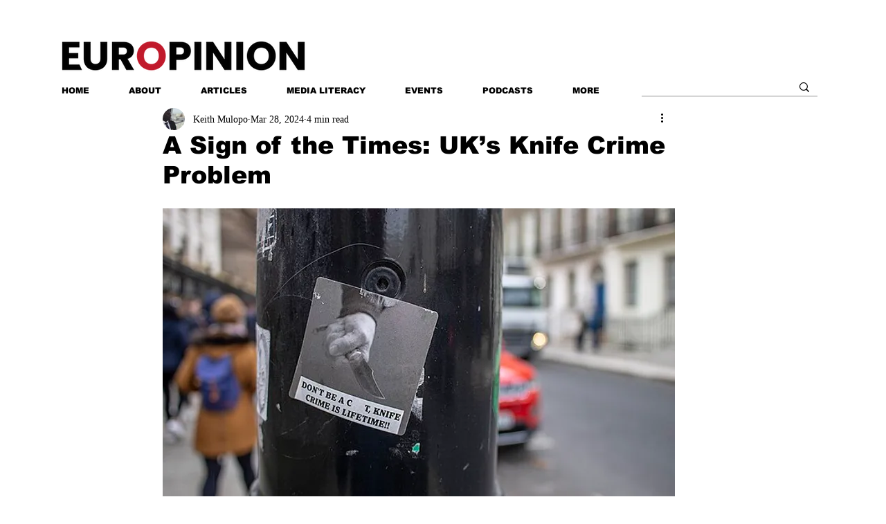

--- FILE ---
content_type: text/html; charset=utf-8
request_url: https://www.google.com/recaptcha/api2/aframe
body_size: 269
content:
<!DOCTYPE HTML><html><head><meta http-equiv="content-type" content="text/html; charset=UTF-8"></head><body><script nonce="RMjKjEx-81kRmTHZD_z8uA">/** Anti-fraud and anti-abuse applications only. See google.com/recaptcha */ try{var clients={'sodar':'https://pagead2.googlesyndication.com/pagead/sodar?'};window.addEventListener("message",function(a){try{if(a.source===window.parent){var b=JSON.parse(a.data);var c=clients[b['id']];if(c){var d=document.createElement('img');d.src=c+b['params']+'&rc='+(localStorage.getItem("rc::a")?sessionStorage.getItem("rc::b"):"");window.document.body.appendChild(d);sessionStorage.setItem("rc::e",parseInt(sessionStorage.getItem("rc::e")||0)+1);localStorage.setItem("rc::h",'1769899089381');}}}catch(b){}});window.parent.postMessage("_grecaptcha_ready", "*");}catch(b){}</script></body></html>